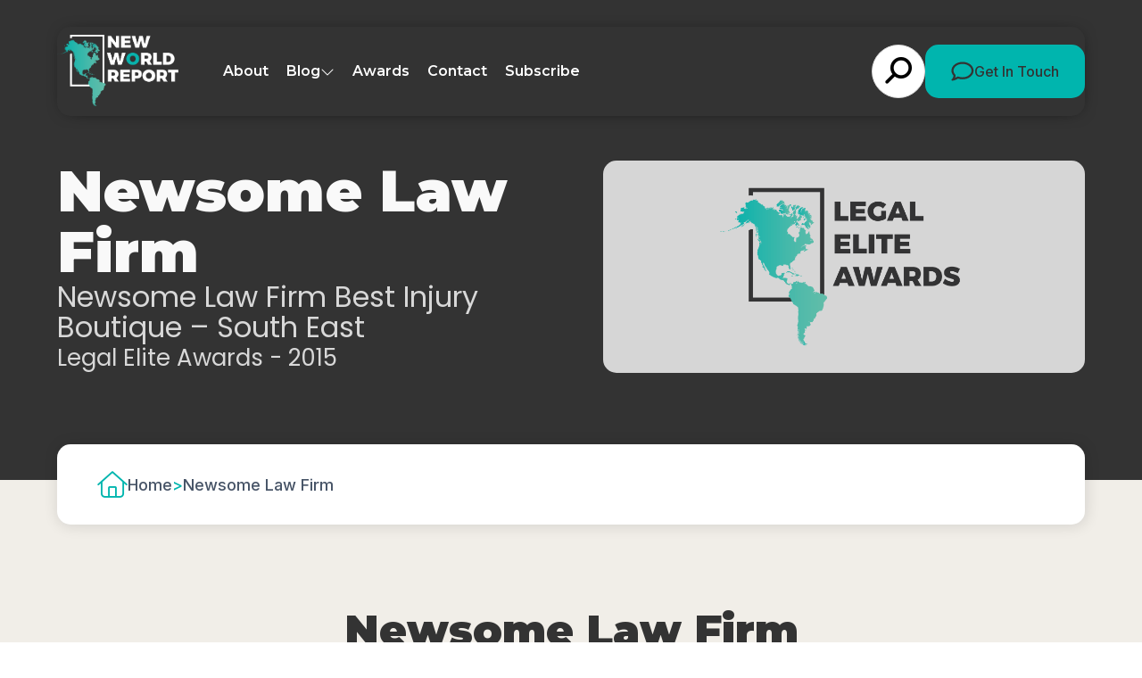

--- FILE ---
content_type: text/html; charset=UTF-8
request_url: https://newworldreport.digital/winners/2016-newsome-law-firm/
body_size: 12044
content:
<!doctype html>

<html lang="en-GB" >

<head>
	<meta name="viewport" content="width=device-width, initial-scale=1" />

	<meta name='robots' content='index, follow, max-image-preview:large, max-snippet:-1, max-video-preview:-1' />
	<style>img:is([sizes="auto" i], [sizes^="auto," i]) { contain-intrinsic-size: 3000px 1500px }</style>
	
	<!-- This site is optimized with the Yoast SEO plugin v26.8 - https://yoast.com/product/yoast-seo-wordpress/ -->
	<title>Newsome Law Firm (2015 Winner: Legal Elite Awards) - New World Report</title>
	<link rel="canonical" href="https://newworldreport.digital/winners/2016-newsome-law-firm/" />
	<meta property="og:locale" content="en_GB" />
	<meta property="og:type" content="article" />
	<meta property="og:title" content="Newsome Law Firm (2015 Winner: Legal Elite Awards) - New World Report" />
	<meta property="og:description" content="Newsome Law Firm Best Injury Boutique &#8211; South East" />
	<meta property="og:url" content="https://newworldreport.digital/winners/2016-newsome-law-firm/" />
	<meta property="og:site_name" content="New World Report" />
	<meta property="og:image" content="https://newworldreport.digital/wp-content/uploads/2025/01/og-image-nwr.jpg" />
	<meta property="og:image:width" content="1920" />
	<meta property="og:image:height" content="1080" />
	<meta name="twitter:card" content="summary_large_image" />
	<script type="application/ld+json" class="yoast-schema-graph">{"@context":"https://schema.org","@graph":[{"@type":"WebPage","@id":"https://newworldreport.digital/winners/2016-newsome-law-firm/","url":"https://newworldreport.digital/winners/2016-newsome-law-firm/","name":"Newsome Law Firm - New World Report","isPartOf":{"@id":"https://newworldreport.digital/#website"},"datePublished":"2016-07-06T23:00:00+00:00","breadcrumb":{"@id":"https://newworldreport.digital/winners/2016-newsome-law-firm/#breadcrumb"},"inLanguage":"en-GB","potentialAction":[{"@type":"ReadAction","target":["https://newworldreport.digital/winners/2016-newsome-law-firm/"]}]},{"@type":"BreadcrumbList","@id":"https://newworldreport.digital/winners/2016-newsome-law-firm/#breadcrumb","itemListElement":[{"@type":"ListItem","position":1,"name":"Home","item":"https://newworldreport.digital/"},{"@type":"ListItem","position":2,"name":"Newsome Law Firm"}]},{"@type":"WebSite","@id":"https://newworldreport.digital/#website","url":"https://newworldreport.digital/","name":"New World Report","description":"","potentialAction":[{"@type":"SearchAction","target":{"@type":"EntryPoint","urlTemplate":"https://newworldreport.digital/?s={search_term_string}"},"query-input":{"@type":"PropertyValueSpecification","valueRequired":true,"valueName":"search_term_string"}}],"inLanguage":"en-GB"}]}</script>
	<!-- / Yoast SEO plugin. -->


<link rel='dns-prefetch' href='//static.addtoany.com' />
<link rel="alternate" type="application/rss+xml" title="New World Report &raquo; Feed" href="https://newworldreport.digital/feed/" />
<link rel='stylesheet' id='wp-block-library-css' href='https://newworldreport.digital/wp-includes/css/dist/block-library/style.min.css?ver=6.8.3' media='all' />
<style id='wp-block-library-theme-inline-css'>
.wp-block-audio :where(figcaption){color:#555;font-size:13px;text-align:center}.is-dark-theme .wp-block-audio :where(figcaption){color:#ffffffa6}.wp-block-audio{margin:0 0 1em}.wp-block-code{border:1px solid #ccc;border-radius:4px;font-family:Menlo,Consolas,monaco,monospace;padding:.8em 1em}.wp-block-embed :where(figcaption){color:#555;font-size:13px;text-align:center}.is-dark-theme .wp-block-embed :where(figcaption){color:#ffffffa6}.wp-block-embed{margin:0 0 1em}.blocks-gallery-caption{color:#555;font-size:13px;text-align:center}.is-dark-theme .blocks-gallery-caption{color:#ffffffa6}:root :where(.wp-block-image figcaption){color:#555;font-size:13px;text-align:center}.is-dark-theme :root :where(.wp-block-image figcaption){color:#ffffffa6}.wp-block-image{margin:0 0 1em}.wp-block-pullquote{border-bottom:4px solid;border-top:4px solid;color:currentColor;margin-bottom:1.75em}.wp-block-pullquote cite,.wp-block-pullquote footer,.wp-block-pullquote__citation{color:currentColor;font-size:.8125em;font-style:normal;text-transform:uppercase}.wp-block-quote{border-left:.25em solid;margin:0 0 1.75em;padding-left:1em}.wp-block-quote cite,.wp-block-quote footer{color:currentColor;font-size:.8125em;font-style:normal;position:relative}.wp-block-quote:where(.has-text-align-right){border-left:none;border-right:.25em solid;padding-left:0;padding-right:1em}.wp-block-quote:where(.has-text-align-center){border:none;padding-left:0}.wp-block-quote.is-large,.wp-block-quote.is-style-large,.wp-block-quote:where(.is-style-plain){border:none}.wp-block-search .wp-block-search__label{font-weight:700}.wp-block-search__button{border:1px solid #ccc;padding:.375em .625em}:where(.wp-block-group.has-background){padding:1.25em 2.375em}.wp-block-separator.has-css-opacity{opacity:.4}.wp-block-separator{border:none;border-bottom:2px solid;margin-left:auto;margin-right:auto}.wp-block-separator.has-alpha-channel-opacity{opacity:1}.wp-block-separator:not(.is-style-wide):not(.is-style-dots){width:100px}.wp-block-separator.has-background:not(.is-style-dots){border-bottom:none;height:1px}.wp-block-separator.has-background:not(.is-style-wide):not(.is-style-dots){height:2px}.wp-block-table{margin:0 0 1em}.wp-block-table td,.wp-block-table th{word-break:normal}.wp-block-table :where(figcaption){color:#555;font-size:13px;text-align:center}.is-dark-theme .wp-block-table :where(figcaption){color:#ffffffa6}.wp-block-video :where(figcaption){color:#555;font-size:13px;text-align:center}.is-dark-theme .wp-block-video :where(figcaption){color:#ffffffa6}.wp-block-video{margin:0 0 1em}:root :where(.wp-block-template-part.has-background){margin-bottom:0;margin-top:0;padding:1.25em 2.375em}
</style>
<style id='classic-theme-styles-inline-css'>
/*! This file is auto-generated */
.wp-block-button__link{color:#fff;background-color:#32373c;border-radius:9999px;box-shadow:none;text-decoration:none;padding:calc(.667em + 2px) calc(1.333em + 2px);font-size:1.125em}.wp-block-file__button{background:#32373c;color:#fff;text-decoration:none}
</style>
<link rel='stylesheet' id='twenty-twenty-one-custom-color-overrides-css' href='https://newworldreport.digital/wp-content/themes/nwr-current/assets/css/custom-color-overrides.css?ver=6.8.3' media='all' />
<style id='global-styles-inline-css'>
:root{--wp--preset--aspect-ratio--square: 1;--wp--preset--aspect-ratio--4-3: 4/3;--wp--preset--aspect-ratio--3-4: 3/4;--wp--preset--aspect-ratio--3-2: 3/2;--wp--preset--aspect-ratio--2-3: 2/3;--wp--preset--aspect-ratio--16-9: 16/9;--wp--preset--aspect-ratio--9-16: 9/16;--wp--preset--color--black: #000000;--wp--preset--color--cyan-bluish-gray: #abb8c3;--wp--preset--color--white: #ffffff;--wp--preset--color--pale-pink: #f78da7;--wp--preset--color--vivid-red: #cf2e2e;--wp--preset--color--luminous-vivid-orange: #ff6900;--wp--preset--color--luminous-vivid-amber: #fcb900;--wp--preset--color--light-green-cyan: #7bdcb5;--wp--preset--color--vivid-green-cyan: #00d084;--wp--preset--color--pale-cyan-blue: #8ed1fc;--wp--preset--color--vivid-cyan-blue: #0693e3;--wp--preset--color--vivid-purple: #9b51e0;--wp--preset--gradient--vivid-cyan-blue-to-vivid-purple: linear-gradient(135deg,rgba(6,147,227,1) 0%,rgb(155,81,224) 100%);--wp--preset--gradient--light-green-cyan-to-vivid-green-cyan: linear-gradient(135deg,rgb(122,220,180) 0%,rgb(0,208,130) 100%);--wp--preset--gradient--luminous-vivid-amber-to-luminous-vivid-orange: linear-gradient(135deg,rgba(252,185,0,1) 0%,rgba(255,105,0,1) 100%);--wp--preset--gradient--luminous-vivid-orange-to-vivid-red: linear-gradient(135deg,rgba(255,105,0,1) 0%,rgb(207,46,46) 100%);--wp--preset--gradient--very-light-gray-to-cyan-bluish-gray: linear-gradient(135deg,rgb(238,238,238) 0%,rgb(169,184,195) 100%);--wp--preset--gradient--cool-to-warm-spectrum: linear-gradient(135deg,rgb(74,234,220) 0%,rgb(151,120,209) 20%,rgb(207,42,186) 40%,rgb(238,44,130) 60%,rgb(251,105,98) 80%,rgb(254,248,76) 100%);--wp--preset--gradient--blush-light-purple: linear-gradient(135deg,rgb(255,206,236) 0%,rgb(152,150,240) 100%);--wp--preset--gradient--blush-bordeaux: linear-gradient(135deg,rgb(254,205,165) 0%,rgb(254,45,45) 50%,rgb(107,0,62) 100%);--wp--preset--gradient--luminous-dusk: linear-gradient(135deg,rgb(255,203,112) 0%,rgb(199,81,192) 50%,rgb(65,88,208) 100%);--wp--preset--gradient--pale-ocean: linear-gradient(135deg,rgb(255,245,203) 0%,rgb(182,227,212) 50%,rgb(51,167,181) 100%);--wp--preset--gradient--electric-grass: linear-gradient(135deg,rgb(202,248,128) 0%,rgb(113,206,126) 100%);--wp--preset--gradient--midnight: linear-gradient(135deg,rgb(2,3,129) 0%,rgb(40,116,252) 100%);--wp--preset--font-size--small: 13px;--wp--preset--font-size--medium: 20px;--wp--preset--font-size--large: 36px;--wp--preset--font-size--x-large: 42px;--wp--preset--spacing--20: 0.44rem;--wp--preset--spacing--30: 0.67rem;--wp--preset--spacing--40: 1rem;--wp--preset--spacing--50: 1.5rem;--wp--preset--spacing--60: 2.25rem;--wp--preset--spacing--70: 3.38rem;--wp--preset--spacing--80: 5.06rem;--wp--preset--shadow--natural: 6px 6px 9px rgba(0, 0, 0, 0.2);--wp--preset--shadow--deep: 12px 12px 50px rgba(0, 0, 0, 0.4);--wp--preset--shadow--sharp: 6px 6px 0px rgba(0, 0, 0, 0.2);--wp--preset--shadow--outlined: 6px 6px 0px -3px rgba(255, 255, 255, 1), 6px 6px rgba(0, 0, 0, 1);--wp--preset--shadow--crisp: 6px 6px 0px rgba(0, 0, 0, 1);}:where(.is-layout-flex){gap: 0.5em;}:where(.is-layout-grid){gap: 0.5em;}body .is-layout-flex{display: flex;}.is-layout-flex{flex-wrap: wrap;align-items: center;}.is-layout-flex > :is(*, div){margin: 0;}body .is-layout-grid{display: grid;}.is-layout-grid > :is(*, div){margin: 0;}:where(.wp-block-columns.is-layout-flex){gap: 2em;}:where(.wp-block-columns.is-layout-grid){gap: 2em;}:where(.wp-block-post-template.is-layout-flex){gap: 1.25em;}:where(.wp-block-post-template.is-layout-grid){gap: 1.25em;}.has-black-color{color: var(--wp--preset--color--black) !important;}.has-cyan-bluish-gray-color{color: var(--wp--preset--color--cyan-bluish-gray) !important;}.has-white-color{color: var(--wp--preset--color--white) !important;}.has-pale-pink-color{color: var(--wp--preset--color--pale-pink) !important;}.has-vivid-red-color{color: var(--wp--preset--color--vivid-red) !important;}.has-luminous-vivid-orange-color{color: var(--wp--preset--color--luminous-vivid-orange) !important;}.has-luminous-vivid-amber-color{color: var(--wp--preset--color--luminous-vivid-amber) !important;}.has-light-green-cyan-color{color: var(--wp--preset--color--light-green-cyan) !important;}.has-vivid-green-cyan-color{color: var(--wp--preset--color--vivid-green-cyan) !important;}.has-pale-cyan-blue-color{color: var(--wp--preset--color--pale-cyan-blue) !important;}.has-vivid-cyan-blue-color{color: var(--wp--preset--color--vivid-cyan-blue) !important;}.has-vivid-purple-color{color: var(--wp--preset--color--vivid-purple) !important;}.has-black-background-color{background-color: var(--wp--preset--color--black) !important;}.has-cyan-bluish-gray-background-color{background-color: var(--wp--preset--color--cyan-bluish-gray) !important;}.has-white-background-color{background-color: var(--wp--preset--color--white) !important;}.has-pale-pink-background-color{background-color: var(--wp--preset--color--pale-pink) !important;}.has-vivid-red-background-color{background-color: var(--wp--preset--color--vivid-red) !important;}.has-luminous-vivid-orange-background-color{background-color: var(--wp--preset--color--luminous-vivid-orange) !important;}.has-luminous-vivid-amber-background-color{background-color: var(--wp--preset--color--luminous-vivid-amber) !important;}.has-light-green-cyan-background-color{background-color: var(--wp--preset--color--light-green-cyan) !important;}.has-vivid-green-cyan-background-color{background-color: var(--wp--preset--color--vivid-green-cyan) !important;}.has-pale-cyan-blue-background-color{background-color: var(--wp--preset--color--pale-cyan-blue) !important;}.has-vivid-cyan-blue-background-color{background-color: var(--wp--preset--color--vivid-cyan-blue) !important;}.has-vivid-purple-background-color{background-color: var(--wp--preset--color--vivid-purple) !important;}.has-black-border-color{border-color: var(--wp--preset--color--black) !important;}.has-cyan-bluish-gray-border-color{border-color: var(--wp--preset--color--cyan-bluish-gray) !important;}.has-white-border-color{border-color: var(--wp--preset--color--white) !important;}.has-pale-pink-border-color{border-color: var(--wp--preset--color--pale-pink) !important;}.has-vivid-red-border-color{border-color: var(--wp--preset--color--vivid-red) !important;}.has-luminous-vivid-orange-border-color{border-color: var(--wp--preset--color--luminous-vivid-orange) !important;}.has-luminous-vivid-amber-border-color{border-color: var(--wp--preset--color--luminous-vivid-amber) !important;}.has-light-green-cyan-border-color{border-color: var(--wp--preset--color--light-green-cyan) !important;}.has-vivid-green-cyan-border-color{border-color: var(--wp--preset--color--vivid-green-cyan) !important;}.has-pale-cyan-blue-border-color{border-color: var(--wp--preset--color--pale-cyan-blue) !important;}.has-vivid-cyan-blue-border-color{border-color: var(--wp--preset--color--vivid-cyan-blue) !important;}.has-vivid-purple-border-color{border-color: var(--wp--preset--color--vivid-purple) !important;}.has-vivid-cyan-blue-to-vivid-purple-gradient-background{background: var(--wp--preset--gradient--vivid-cyan-blue-to-vivid-purple) !important;}.has-light-green-cyan-to-vivid-green-cyan-gradient-background{background: var(--wp--preset--gradient--light-green-cyan-to-vivid-green-cyan) !important;}.has-luminous-vivid-amber-to-luminous-vivid-orange-gradient-background{background: var(--wp--preset--gradient--luminous-vivid-amber-to-luminous-vivid-orange) !important;}.has-luminous-vivid-orange-to-vivid-red-gradient-background{background: var(--wp--preset--gradient--luminous-vivid-orange-to-vivid-red) !important;}.has-very-light-gray-to-cyan-bluish-gray-gradient-background{background: var(--wp--preset--gradient--very-light-gray-to-cyan-bluish-gray) !important;}.has-cool-to-warm-spectrum-gradient-background{background: var(--wp--preset--gradient--cool-to-warm-spectrum) !important;}.has-blush-light-purple-gradient-background{background: var(--wp--preset--gradient--blush-light-purple) !important;}.has-blush-bordeaux-gradient-background{background: var(--wp--preset--gradient--blush-bordeaux) !important;}.has-luminous-dusk-gradient-background{background: var(--wp--preset--gradient--luminous-dusk) !important;}.has-pale-ocean-gradient-background{background: var(--wp--preset--gradient--pale-ocean) !important;}.has-electric-grass-gradient-background{background: var(--wp--preset--gradient--electric-grass) !important;}.has-midnight-gradient-background{background: var(--wp--preset--gradient--midnight) !important;}.has-small-font-size{font-size: var(--wp--preset--font-size--small) !important;}.has-medium-font-size{font-size: var(--wp--preset--font-size--medium) !important;}.has-large-font-size{font-size: var(--wp--preset--font-size--large) !important;}.has-x-large-font-size{font-size: var(--wp--preset--font-size--x-large) !important;}
:where(.wp-block-post-template.is-layout-flex){gap: 1.25em;}:where(.wp-block-post-template.is-layout-grid){gap: 1.25em;}
:where(.wp-block-columns.is-layout-flex){gap: 2em;}:where(.wp-block-columns.is-layout-grid){gap: 2em;}
:root :where(.wp-block-pullquote){font-size: 1.5em;line-height: 1.6;}
</style>
<link rel='stylesheet' id='twenty-twenty-one-style-css' href='https://newworldreport.digital/wp-content/themes/nwr-current/style.css?ver=6.8.3' media='all' />
<link rel='stylesheet' id='twenty-twenty-one-print-style-css' href='https://newworldreport.digital/wp-content/themes/nwr-current/assets/css/print.css?ver=6.8.3' media='print' />
<link rel='stylesheet' id='addtoany-css' href='https://newworldreport.digital/wp-content/plugins/add-to-any/addtoany.min.css?ver=1.16' media='all' />
<script id="addtoany-core-js-before">
window.a2a_config=window.a2a_config||{};a2a_config.callbacks=[];a2a_config.overlays=[];a2a_config.templates={};a2a_localize = {
	Share: "Share",
	Save: "Save",
	Subscribe: "Subscribe",
	Email: "Email",
	Bookmark: "Bookmark",
	ShowAll: "Show All",
	ShowLess: "Show less",
	FindServices: "Find service(s)",
	FindAnyServiceToAddTo: "Instantly find any service to add to",
	PoweredBy: "Powered by",
	ShareViaEmail: "Share via email",
	SubscribeViaEmail: "Subscribe via email",
	BookmarkInYourBrowser: "Bookmark in your browser",
	BookmarkInstructions: "Press Ctrl+D or \u2318+D to bookmark this page",
	AddToYourFavorites: "Add to your favourites",
	SendFromWebOrProgram: "Send from any email address or email program",
	EmailProgram: "Email program",
	More: "More&#8230;",
	ThanksForSharing: "Thanks for sharing!",
	ThanksForFollowing: "Thanks for following!"
};

a2a_config.icon_color="#00b4ad";
</script>
<script defer src="https://static.addtoany.com/menu/page.js" id="addtoany-core-js"></script>
<script src="https://newworldreport.digital/wp-includes/js/jquery/jquery.min.js?ver=3.7.1" id="jquery-core-js"></script>
<script src="https://newworldreport.digital/wp-includes/js/jquery/jquery-migrate.min.js?ver=3.4.1" id="jquery-migrate-js"></script>
<script defer src="https://newworldreport.digital/wp-content/plugins/add-to-any/addtoany.min.js?ver=1.1" id="addtoany-jquery-js"></script>
<script src="https://newworldreport.digital/wp-content/plugins/davina-response/public/js/davina-response-public.js?ver=1.12.0" id="davina-response-js"></script>
        <!-- AI Global Media - Global Core Code -->
    <script>
        window.aigm_core_loaded = false;
        window.aigm_core_loaded_events = [];
        window.onAIGMCoreLoaded = (callback) => {
            if(window.aigm_core_loaded) { callback(); return; }
            window.aigm_core_loaded_events.push(callback);
        };
    </script>
    <link href="https://production.aiglobalmedia.net/assets/ai-global-media-core/public/core.min.css?v=1.21" rel="preload stylesheet" as="style" type="text/css">
    <script src="https://production.aiglobalmedia.net/assets/ai-global-media-core/public/core.min.js?v=1.21" async></script>
	<link rel="preconnect" href="https://fonts.googleapis.com">
<link rel="preconnect" href="https://fonts.gstatic.com" crossorigin>
<link rel="preconnect" href="https://fonts.googleapis.com">
<link rel="preconnect" href="https://fonts.gstatic.com" crossorigin>
<link href="https://fonts.googleapis.com/css2?family=DM+Sans:opsz@9..40&display=swap" rel="stylesheet">


<link rel="preconnect" href="https://fonts.googleapis.com">
<link rel="preconnect" href="https://fonts.gstatic.com" crossorigin>
<link href="https://fonts.googleapis.com/css2?family=Inter:wght@100;300;500;700;900&display=swap" rel="stylesheet">

<link href="https://fonts.cdnfonts.com/css/nexa-bold" rel="stylesheet">

<link rel="preconnect" href="https://fonts.googleapis.com">
<link rel="preconnect" href="https://fonts.gstatic.com" crossorigin>
<link href="https://fonts.googleapis.com/css2?family=Poppins:wght@100;200;300;400;500;600;700;800;900&display=swap"
    rel="stylesheet">

<link rel="preconnect" href="https://fonts.googleapis.com">
<link rel="preconnect" href="https://fonts.gstatic.com" crossorigin>
<link href="https://fonts.googleapis.com/css2?family=Montserrat:ital,wght@0,100..900;1,100..900&display=swap"
    rel="stylesheet">	<link rel="stylesheet"
		href="/wp-content/themes/nwr-current/style-custom.css?v=1768482050"
		media="all">
	<lin deferk rel="stylesheet" href="https://cdnjs.cloudflare.com/ajax/libs/slick-carousel/1.8.1/slick.min.css"
		integrity="sha512-yHknP1/AwR+yx26cB1y0cjvQUMvEa2PFzt1c9LlS4pRQ5NOTZFWbhBig+X9G9eYW/8m0/4OXNx8pxJ6z57x0dw=="
		crossorigin="anonymous" referrerpolicy="no-referrer" />

	<link rel="stylesheet" href="https://cdn.jsdelivr.net/gh/AIGlobalMedia/AIGM-UX-Kit/font-awesome-icons/font-awesome.min.css">
	
    <!-- Google Tag Manager -->
    <script>(function(w,d,s,l,i){w[l]=w[l]||[];w[l].push({'gtm.start':
    new Date().getTime(),event:'gtm.js'});var f=d.getElementsByTagName(s)[0],
    j=d.createElement(s),dl=l!='dataLayer'?'&l='+l:'';j.async=true;j.src=
    'https://www.googletagmanager.com/gtm.js?id='+i+dl;f.parentNode.insertBefore(j,f);
    })(window,document,'script','dataLayer','GTM-5TZVTL2');</script>
    <!-- End Google Tag Manager -->

	<!-- Google tag (gtag.js) -->
	<script>
		window.dataLayer = window.dataLayer || [];
		function gtag() { dataLayer.push(arguments); }
		//gtag('js', new Date());
		//gtag('config', 'G-ZSCYW1TDBT');
		//gtag("consent", "default", {
		//	ad_storage: "denied",
		//	ad_user_data: "denied",
		//	ad_personalization: "denied",
		//	analytics_storage: "denied",
		//	functionality_storage: "denied",
		//	personalization_storage: "denied",
		//	security_storage: "granted",
		//	wait_for_update: 2000
		//});
		//gtag("set", "ads_data_redaction", true);
		//gtag("set", "url_passthrough", true);
	</script>

    <!-- Start cookieyes banner -->
    <!--<script id="cookieyes" type="text/javascript" src="https://cdn-cookieyes.com/client_data/79f8ab7a4ba1cf3c3ae1e382/script.js"></script>-->
    <!-- End cookieyes banner -->

    <!--<script src="https://cdn-eu.pagesense.io/js/aiglobal/a9714071dca1478c83b1ef0b6f07fd49.js"></script>-->
</head>

<body class="wp-singular winners-template-default single single-winners postid-2001 wp-embed-responsive wp-theme-nwr-current is-light-theme no-js singular has-main-navigation">
    <!--<div class="aigm-brand-shutdown-notice"><strong>Notice:</strong> New World Report is closing its doors in May 2026. We are merging with <a href="https://www.corporatevision-news.com/?utm_source=referral&utm_medium=banner&utm_campaign=closing+down+websites&utm_content=NWR">Corporate Vision</a> which will have everything you need.</div>-->

	    <noscript id="aigm-js-noscript-warning">
        <div style="position: fixed; bottom: 0px; left: 0px; z-index: 500; background: red; width: 100%; padding: 16px 20px; text-align: center; color: #fff; font-weight: 600; font-size: 18px;">
            <span>Please enable JavaScript in your web browser settings, under the site permissions section to unlock full site functionality.</span> 
            <a href="https://www.enable-javascript.com/" target="_blank" rel="nofollow" style="color: #ffc9c9; text-decoration: underline; text-underline-offset: 0px; text-underline-position: under; text-decoration-color: rgb(255 255 255 / 50%);">Click here for help.</a>
        </div>
    </noscript>

    <!-- Google Tag Manager (noscript) -->
    <noscript><iframe src="https://www.googletagmanager.com/ns.html?id=GTM-5TZVTL2"
    height="0" width="0" style="display:none;visibility:hidden"></iframe></noscript>
    <!-- End Google Tag Manager (noscript) -->

	<div id="page" class="site">
		<header class="main-header">
			<div class="hero-header">
				<div class="hero-header-inner">
					<a class="animate__animated fade-left fade-init" href="https://newworldreport.digital/"><img
							class="site-logo"
							src="https://newworldreport.digital/wp-content/themes/nwr-current/assets/images/nwr-logov2.png"
							alt="NWR website logo"></a>
					<div class="menu animate__animated fade-in fade-init">
						<ul>
							<li class="menu-item"><a
									href="https://newworldreport.digital/about-us">About</a></li>
							<li class="cat-submenu-toggle menu-item blog">
								<p>Blog</p>
								<i class="fa-light fa-chevron-down"></i>
							</li>
							<li class="menu-item"><a
									href="https://newworldreport.digital/awards">Awards</a></li>
							<li class="menu-item"><a
									href="https://newworldreport.digital/contact-us">Contact</a>
							</li>
							<li class="menu-item"><a
									href="https://newworldreport.digital/subscribe">Subscribe</a>
							</li>
						</ul>
						<div class="header-right animate__animated fade-right fade-init">
							<form role="search" method="get" class="search-form"
								action="https://newworldreport.digital/">
								<div class="input-group search-group">
									<input type="text" class="form-control search-control" name="s"
										placeholder="Type something..." value="">
									<div class="overlay"></div>
									<i class="fas fa-search"></i>
								</div>
							</form>
							<a class="main-cta" href="https://newworldreport.digital/contact-us">
								<svg xmlns="http://www.w3.org/2000/svg" width="26" height="22" viewBox="0 0 26 22"
									fill="none">
									<path
										d="M6.40468 17.2374C7.03008 16.7969 7.8397 16.6845 8.5669 16.9375C9.85162 17.3873 11.2915 17.645 12.8235 17.645C18.8689 17.645 22.9073 13.873 22.9073 10.1478C22.9073 6.4226 18.8689 2.65054 12.8235 2.65054C6.77798 2.65054 2.73958 6.4226 2.73958 10.1478C2.73958 11.6472 3.34074 13.0905 4.47032 14.3275C4.88725 14.782 5.09087 15.3818 5.04239 15.991C4.97452 16.8391 4.76605 17.6169 4.49456 18.3057C5.31873 17.9356 6.0023 17.5232 6.40468 17.2421V17.2374ZM1.44032 19.1398C1.52758 19.0133 1.61 18.8868 1.68756 18.7603C2.17237 17.9824 2.63293 16.9609 2.72504 15.8129C1.27063 14.215 0.412536 12.2611 0.412536 10.1478C0.412536 4.76383 5.96836 0.401367 12.8235 0.401367C19.6786 0.401367 25.2344 4.76383 25.2344 10.1478C25.2344 15.5318 19.6786 19.8942 12.8235 19.8942C11.0248 19.8942 9.31834 19.5943 7.77667 19.0555C7.19976 19.4631 6.25924 20.0207 5.1442 20.4893C4.41215 20.7986 3.57829 21.0797 2.71534 21.2437C2.67656 21.2531 2.63777 21.2578 2.59899 21.2672C2.38568 21.3046 2.17721 21.3374 1.95905 21.3562C1.94936 21.3562 1.93481 21.3609 1.92512 21.3609C1.67787 21.3843 1.43062 21.3984 1.18337 21.3984C0.868249 21.3984 0.587064 21.2156 0.465864 20.9345C0.344663 20.6533 0.412536 20.3347 0.630696 20.1191C0.829465 19.9223 1.00884 19.7115 1.17852 19.4866C1.26094 19.3788 1.33851 19.271 1.41123 19.1632C1.41607 19.1539 1.42092 19.1492 1.42577 19.1398H1.44032Z"
										fill="#333333" />
								</svg>
								Get In Touch</a>
						</div>
					</div>

				</div>
			</div>

			<div class="header-nav-items">
				<div class="burger-menu">
					<label for="">
						<input type="checkbox" id="check" />
						<span></span>
						<span></span>
						<span></span>
					</label>
					<p>Menu</p>
				</div>
			</div>



			<div class="submenu">
				<div class="submenu-inner">
					<div class="submenu-list">
						<div>
							<p class="submenu-title">Browse By Category</p>
							<a class="main-cta" href="https://newworldreport.digital/news">Visit Blog
								Page</a>
						</div>
						<ul>
																<li class="category-nav-item">
										<div class="overlay"></div>
										<img class="cat-nav-image"
											src="https://newworldreport.digital/wp-content/themes/nwr-current/assets/images/south-cat.jpg"
											alt="Category background images" loading="lazy">
										<div class="cat-nav-text">
											<a class="submenu-links" href="https://newworldreport.digital/category/south-america-caribbean-business-news/">
												South America &amp; Caribbean Business News											</a>
											<a class="outline-cta cat-cta" href="https://newworldreport.digital/category/south-america-caribbean-business-news/">View
												All</a>
										</div>
									</li>
																		<li class="category-nav-item">
										<div class="overlay"></div>
										<img class="cat-nav-image"
											src="https://newworldreport.digital/wp-content/themes/nwr-current/assets/images/mexican-cat.jpg"
											alt="Category background images" loading="lazy">
										<div class="cat-nav-text">
											<a class="submenu-links" href="https://newworldreport.digital/category/mexico-business-news/">
												Mexico Business News											</a>
											<a class="outline-cta cat-cta" href="https://newworldreport.digital/category/mexico-business-news/">View
												All</a>
										</div>
									</li>
																		<li class="category-nav-item">
										<div class="overlay"></div>
										<img class="cat-nav-image"
											src="https://newworldreport.digital/wp-content/themes/nwr-current/assets/images/usa-cat.jpg"
											alt="Category background images" loading="lazy">
										<div class="cat-nav-text">
											<a class="submenu-links" href="https://newworldreport.digital/category/us-business-news/">
												U.S. Business News											</a>
											<a class="outline-cta cat-cta" href="https://newworldreport.digital/category/us-business-news/">View
												All</a>
										</div>
									</li>
																		<li class="category-nav-item">
										<div class="overlay"></div>
										<img class="cat-nav-image"
											src="https://newworldreport.digital/wp-content/themes/nwr-current/assets/images/canadian-cat.jpg"
											alt="Category background images" loading="lazy">
										<div class="cat-nav-text">
											<a class="submenu-links" href="https://newworldreport.digital/category/canadian-business-news/">
												Canadian Business News											</a>
											<a class="outline-cta cat-cta" href="https://newworldreport.digital/category/canadian-business-news/">View
												All</a>
										</div>
									</li>
															</ul>
					</div>
				</div>
			</div>
		</header>

		<div class="mobile-menu">
			<div class="mobile-menu-inner">
				<a href="https://newworldreport.digital/"><img
						src="https://newworldreport.digital/wp-content/themes/nwr-current/assets/images/nwr-logo.png"
						alt="NWR website logo"></a>
				<ul>
					<div class="mobile-menu-list-container">
						<div class="mobile-menu-nav-item">
							<div class="mobile-menu-item mpobi" data-menu="about">
								<p>About</p>
								<button class="mobile-expand" data-menu="about"><i class="fas fa-plus"></i></button>
							</div>
						</div>
						<div class="mobile-menu-list" data-menu="about">
							<a href="https://newworldreport.digital/about-us">About Us</a>
							<a href="https://newworldreport.digital/contact-us">Contact Us</a>
							<a href="https://newworldreport.digital/subscribe">Subscribe</a>
							<a href="https://www.lux-review.com/advertise-with-us/">Advertise With Us</a>
						</div>
					</div>
					<div class="mobile-menu-list-container">
						<div class="mobile-menu-nav-item">
							<div class="mobile-menu-item" data-menu="blog">
								<p>Blog</p><button class="mobile-expand" data-menu="blog"><i
										class="fas fa-plus"></i></button>
							</div>
						</div>
						<div class="mobile-menu-list" data-menu="blog">
							<a href="https://newworldreport.digital/news">
								<p class="main-nav-item">Visit The Articles Page</p>
							</a>
																																																																				<a href="https://newworldreport.digital/category/south-america-caribbean-business-news/">
										<p>
											South America &amp; Caribbean Business News										</p>
									</a>
																		<a href="https://newworldreport.digital/category/mexico-business-news/">
										<p>
											Mexico Business News										</p>
									</a>
																		<a href="https://newworldreport.digital/category/us-business-news/">
										<p>
											U.S. Business News										</p>
									</a>
																		<a href="https://newworldreport.digital/category/canadian-business-news/">
										<p>
											Canadian Business News										</p>
									</a>
															</div>
					</div>

					<div class="mobile-menu-list-container">
						<div class="mobile-menu-nav-item">
							<div class="mobile-menu-item" data-menu="awards">
								<p>Awards</p><button class="mobile-expand" data-menu="awards"><i
										class="fas fa-plus"></i></button>
							</div>
						</div>
						<div class="mobile-menu-list" data-menu="awards">
							<a href="https://newworldreport.digital/awards">
								<p class="main-nav-item">Visit The Awards Page</p>
							</a>
																<a href="https://newworldreport.digital/awards/california-business-awards/">
										<p>
											California Business Awards										</p>
									</a>
																		<a href="https://newworldreport.digital/awards/mountain-state-awards/">
										<p>
											Mountain State Awards										</p>
									</a>
																		<a href="https://newworldreport.digital/awards/southern-states-business-awards/">
										<p>
											Southern States Business Awards										</p>
									</a>
																		<a href="https://newworldreport.digital/awards/midwest-usa-business-awards/">
										<p>
											Midwest USA Business Awards										</p>
									</a>
																		<a href="https://newworldreport.digital/awards/software-and-technology-awards/">
										<p>
											Software and Technology Awards										</p>
									</a>
															</div>
					</div>
				</ul>
				<div class="footer-terms header-footer">
					<div class="footer-terms-inner">
						<div class="footer-terms-logo">
							<p class="small-footer-text header-text"> Copyright 2024. All Rights Reserved.</p>
						</div>
						<div class="terms-terms">
							<a class="small-footer-text header-text"
								href="https://newworldreport.digital/terms-conditions-of-sale">Terms of
								sale</a>
							<a class="small-footer-text header-text"
								href="https://newworldreport.digital/website-terms-of-use">Terms of Use</a>
							<a class="small-footer-text header-text"
								href="https://newworldreport.digital/privacy-policy">Privacy Policy</a>

							<a class="small-footer-text header-text"
								href="https://newworldreport.digital/cookie-policy">Cookie Policy</a>
							<a class="small-footer-text header-text"
								href="https://newworldreport.digital/advertise-with-us">Advertise with us</a>

						</div>

					</div>
				</div>
			</div>
		</div>

		<div id="content" class="site-content">
			<div id="primary" class="content-area">
				<main id="main" class="site-main">
					<!-- <div class="btt">
    <div class="btt-btn">
        <p>Back to Top</p>
        <svg xmlns="http://www.w3.org/2000/svg" width="35" height="35" viewBox="0 0 35 35" fill="none">
            <rect x="0.20874" y="0.10498" width="34.7422" height="34.7422" fill="#E66E0E"/>
            <path d="M17.5798 26.4799V8.47217" stroke="#FCFCFF" stroke-width="2" stroke-linecap="round" stroke-linejoin="round"/>
            <path d="M12.6199 13.4321L17.5798 8.47217L22.5398 13.4321" stroke="#FCFCFF" stroke-width="2" stroke-linecap="round" stroke-linejoin="round"/>
        </svg>
    </div>
    
</div> -->

					<script>
						document.addEventListener('DOMContentLoaded', () => {
							highlightActiveNavItem();
						});

						function getCurrentUrlPath() {
							return window.location.pathname;
						}

						function highlightActiveNavItem() {
							const currentPath = getCurrentUrlPath();
							const navItems = document.querySelectorAll('.menu-item');
							navItems.forEach(navItem => {
								const link = navItem.querySelector('a');
								if (link) {
									const linkPath = new URL(link.href).pathname;
									if (linkPath === currentPath) {
										navItem.classList.add('active');
									}
								}
							});
						}
					</script>
<div class="hero-section-posts winner-single">
        <div class="hero-section-posts-inner award-single">
        <div class="hero-section-posts-text winner-single fade-init fade-right animate__faster">
            <h1>
                Newsome Law Firm            </h1>
            <p class="winner-excerpt">
                Newsome Law Firm Best Injury Boutique &#8211; South East            </p>
            <p class="winner-award">
                Legal Elite Awards - 2015            </p>
        </div>
        <img src="https://newworldreport.digital/wp-content/uploads/2023/08/Legal-Elite-Award-logo-1.png" alt="">
    </div>
</div>

<div class="award-post-main winner-page">
    <div class="breadcrumbs">
        <p class="main-breadcrumb"><i class="fa-light fa-house"></i><span><span><a class="mainlink" href="https://newworldreport.digital/">Home</a></span> &gt; <span class="breadcrumb_last" aria-current="page">Newsome Law Firm</span></span></p>    </div>
    <div class="award-post-main-inner single-winner-main-inner">

        <div class="single-winner-section">
            <div class="single-winner-content">
                <p class="winner-post-title">
                    Newsome Law Firm                </p>

                <p class="award-post-sub-title">
                    Legal Elite Awards                     - 2015                </p>
                <p class="fade-init fade-left animate__animated single-winner-subtitle" data-delay="200">
                    <div class="columnsize mastercolumn4"><div class="inner"><div class="templatefull column4 noblocksort last"><div class="templateblock blockw4 last"><div class="templateelement emailelm colw4 last"><div class="elmcontainer text"><div class="textelm"><h2>Newsome Law Firm   </h2><h2><span class="colour1">Best Injury Boutique - South East   </span></h2><p></p></div></div></div></div></div></div></div>                </p>
                <div class="single-winner-desc" data-delay="200">
                                    </div>
                            </div>
            <div class="single-winner-image">
                <style>.single-winner-image { display: none; } .single-winner-content{ align-items: center;width: 100%; } .single-winner-desc{text-align: center} .winner-post-title{text-align: center}</style>            </div>
        </div>
    </div>

</div>

<!-- No available adverts -->
</main>
</div>
</div>

<footer id="colophon" class="site-footer">

	<div class="footer-section">
		<div class="footer-inner">
			<div class="footer-header">
				<a href="https://newworldreport.digital/"><img class="site-logo"
						src="https://newworldreport.digital/wp-content/themes/nwr-current/assets/images/nwr-logov2.png"
						alt="Lux Website Logo"></a>
				<div class="footer-header-inner">
					<ul>
						<li><a href="https://newworldreport.digital/">Home</a></li>
						<li><a href="https://newworldreport.digital/about-us">About</a></li>
						<li><a href="https://newworldreport.digital/news">Blog</a></li>
						<li><a href="https://newworldreport.digital/awards">Awards</a></li>
						<li><a href="https://newworldreport.digital/contact-us">Contact</a></li>
					</ul>
					<a class="main-cta full-cta"
						href="https://newworldreport.digital/subscribe">Subscribe</a>
				</div>
			</div>
			<br>
			<br>
			<div class="footer-footer">
				<div class="footer-subscribe">
					<div class="footer-text-section">
						<a href="/issues/NWR-media-pack/">
							<img src="/issues/NWR-media-pack/files/assets/cover300.jpg"
								alt="Media Pack">
						</a>
						<div class="footer-text">
							<p>New World Report is an insightful and informative business news platform providing
								readers
								throughout the Americas with business advice to aid business progress, success stories
								aimed
								to
								inspire and trends and innovations to support business growth and continuity. </p>
							<div class="footer-svgs">
								<a href="https://www.facebook.com/NewWorldReport">
									<svg xmlns="http://www.w3.org/2000/svg" width="39" height="38" viewBox="0 0 39 38"
										fill="none">
										<path
											d="M34.4653 0.0600586H4.13239C3.03538 0.0600586 1.98329 0.487314 1.20759 1.24783C0.431881 2.00835 -0.00390625 3.03984 -0.00390625 4.11537L-0.00390625 33.8544C-0.00390625 34.9299 0.431881 35.9614 1.20759 36.7219C1.98329 37.4824 3.03538 37.9097 4.13239 37.9097H15.9596V25.0416H10.5307V18.9849H15.9596V14.3686C15.9596 9.11777 19.148 6.21738 24.0314 6.21738C26.3702 6.21738 28.8158 6.62629 28.8158 6.62629V11.7799H26.1211C23.4662 11.7799 22.638 13.3953 22.638 15.0521V18.9849H28.565L27.6171 25.0416H22.638V37.9097H34.4653C35.5623 37.9097 36.6144 37.4824 37.3901 36.7219C38.1658 35.9614 38.6016 34.9299 38.6016 33.8544V4.11537C38.6016 3.03984 38.1658 2.00835 37.3901 1.24783C36.6144 0.487314 35.5623 0.0600586 34.4653 0.0600586Z"
											fill="white" />
									</svg>
								</a>
								<a href="https://www.linkedin.com/company/new-world-report/">
									<svg xmlns="http://www.w3.org/2000/svg" width="40" height="38" viewBox="0 0 40 38"
										fill="none">
										<path
											d="M36.8816 0.0600586H3.1077C1.56013 0.0600586 0.302734 1.2851 0.302734 2.78895V35.1808C0.302734 36.6846 1.56013 37.9097 3.1077 37.9097H36.8816C38.4291 37.9097 39.6953 36.6846 39.6953 35.1808V2.78895C39.6953 1.2851 38.4291 0.0600586 36.8816 0.0600586ZM12.2084 32.5026H6.36989V14.4395H12.2172V32.5026H12.2084ZM9.28917 11.9725C7.41626 11.9725 5.90387 10.5109 5.90387 8.71985C5.90387 6.92875 7.41626 5.46715 9.28917 5.46715C11.1533 5.46715 12.6745 6.92875 12.6745 8.71985C12.6745 10.5194 11.1621 11.9725 9.28917 11.9725ZM34.0942 32.5026H28.2556V23.7161C28.2556 21.6208 28.2117 18.9257 25.2221 18.9257C22.1797 18.9257 21.7137 21.2068 21.7137 23.564V32.5026H15.8751V14.4395H21.4762V16.9065H21.5554C22.338 15.4872 24.246 13.9918 27.0862 13.9918C32.9951 13.9918 34.0942 17.7345 34.0942 22.6009V32.5026Z"
											fill="white" />
									</svg>
								</a>
								<a href="https://x.com/_NewWorldReport">
									<svg xmlns="http://www.w3.org/2000/svg" width="43" height="38" viewBox="0 0 43 38"
										fill="none">
										<path
											d="M33.5217 0.0600586H39.9452L25.9153 16.0916L42.42 37.9097H29.5001L19.3736 24.6805L7.8003 37.9097H1.36769L16.3711 20.7591L0.548828 0.0600586H13.7962L22.9401 12.1519L33.5217 0.0600586ZM31.2652 34.0701H34.8227L11.8582 3.69944H8.03686L31.2652 34.0701Z"
											fill="white" />
									</svg>
								</a>
							</div>
						</div>
					</div>
				</div>
				<div class="footer-lists">
					<div class="footer-list">

						<p class="footer-title">Articles</p>
														<a href="https://newworldreport.digital/most-innovative-private-market-investment-company-2024/" data-delay="">
									Most Innovative Private Market Investment&hellip;								</a>
																<a href="https://newworldreport.digital/money-experts-reveal-how-to-prevent-financial-stress-following-donald-trumps-victory/" data-delay="">
									Money Experts Reveal How to&hellip;								</a>
																<a href="https://newworldreport.digital/hsbc-uk-data-highlights-strength-of-uk-us-business-corridor/" data-delay="">
									HSBC UK Data Highlights Strength&hellip;								</a>
																<a href="https://newworldreport.digital/antigua-investment-opportunity-luxury-turnkey-villas-launched-at-pearns-point/" data-delay="">
									Antigua Investment Opportunity: Luxury Turnkey&hellip;								</a>
																<a href="https://newworldreport.digital/masdar-accelerates-u-s-renewables-expansion-closes-acquisition-of-50-stake-in-terra-gen/" data-delay="">
									Masdar Accelerates U.S. Renewables Expansion&hellip;								</a>
													</div>
					<div class="footer-list">
						<p class="footer-title">Awards</p>
														<a href="https://newworldreport.digital/awards/california-business-awards/" data-delay="">
									California Business Awards								</a>
																<a href="https://newworldreport.digital/awards/mountain-state-awards/" data-delay="">
									Mountain State Awards								</a>
																<a href="https://newworldreport.digital/awards/southern-states-business-awards/" data-delay="">
									Southern States Business Awards								</a>
																<a href="https://newworldreport.digital/awards/midwest-usa-business-awards/" data-delay="">
									Midwest USA Business Awards								</a>
																<a href="https://newworldreport.digital/awards/software-and-technology-awards/" data-delay="">
									Software and Technology Awards								</a>
													</div>
				</div>
			</div>
		</div>

	</div>
	<div class="footer-terms">
		<div class="footer-terms-inner">
			<div class="footer-terms-logo">
				<p class="small-footer-text"> &copy; 2026 New World Report. All Rights Reserved.</p>
			</div>
			<div class="terms-terms">
				<a class="small-footer-text" href="https://newworldreport.digital/terms-conditions-of-sale">Terms
					of
					sale</a>
				<a class="small-footer-text" href="https://newworldreport.digital/website-terms-of-use">Terms of
					Use</a>
				<a class="small-footer-text" href="https://newworldreport.digital/privacy-policy">Privacy
					Policy</a>
				<a class="small-footer-text" href="https://newworldreport.digital/advertise-with-us">Advertise
					with us</a>
				<a class="small-footer-text" href="https://newworldreport.digital/cookie-policy">Cookie Policy</a>
			</div>

		</div>
	</div>

</footer>

</div>

<script type="speculationrules">
{"prefetch":[{"source":"document","where":{"and":[{"href_matches":"\/*"},{"not":{"href_matches":["\/wp-*.php","\/wp-admin\/*","\/wp-content\/uploads\/*","\/wp-content\/*","\/wp-content\/plugins\/*","\/wp-content\/themes\/nwr-current\/*","\/*\\?(.+)"]}},{"not":{"selector_matches":"a[rel~=\"nofollow\"]"}},{"not":{"selector_matches":".no-prefetch, .no-prefetch a"}}]},"eagerness":"conservative"}]}
</script>
<script>document.body.classList.remove("no-js");</script>	<script>
		if (-1 !== navigator.userAgent.indexOf('MSIE') || -1 !== navigator.appVersion.indexOf('Trident/')) {
			document.body.classList.add('is-IE');
		}
	</script>
	<script src="https://newworldreport.digital/wp-includes/js/jquery/ui/core.min.js?ver=1.13.3" id="jquery-ui-core-js"></script>
<script src="https://newworldreport.digital/wp-includes/js/jquery/ui/accordion.min.js?ver=1.13.3" id="jquery-ui-accordion-js"></script>
<script id="twenty-twenty-one-ie11-polyfills-js-after">
( Element.prototype.matches && Element.prototype.closest && window.NodeList && NodeList.prototype.forEach ) || document.write( '<script src="https://newworldreport.digital/wp-content/themes/nwr-current/assets/js/polyfills.js"></scr' + 'ipt>' );
</script>
<script src="https://newworldreport.digital/wp-content/themes/nwr-current/assets/js/primary-navigation.js?ver=6.8.3" id="twenty-twenty-one-primary-navigation-script-js"></script>
<script src="https://newworldreport.digital/wp-content/themes/nwr-current/assets/js/responsive-embeds.js?ver=6.8.3" id="twenty-twenty-one-responsive-embeds-script-js"></script>
<script src="https://newworldreport.digital/wp-content/themes/nwr-current/script.js" id="custom-script-js"></script>

<script src="/wp-content/themes/nwr-current/script-custom.js?v=1741165920"
	defer></script>
<script src="https://cdnjs.cloudflare.com/ajax/libs/slick-carousel/1.8.1/slick.min.js" defer></script>

<!-- AIGM JavaScript Disabled Message -->
<noscript>
	<div
		style="position: fixed; bottom: 0px; left: 0px; z-index: 500; background: red; width: 100%; padding: 16px 20px; text-align: center; color: #fff; font-weight: 600; font-size: 18px;">
		<span>Please enable JavaScript in your web browser settings, under the site permissions section to unlock full
			site functionality.</span>
		<a href="https://www.enable-javascript.com/" target="_blank" rel="nofollow"
			style="color: #ffc9c9; text-decoration: underline; text-underline-offset: 0px; text-underline-position: under; text-decoration-color: rgb(255 255 255 / 50%);">Click
			here for help.</a>
	</div>
	<style>
		.fade-init {
			opacity: 1 !important;
		}
	</style>
</noscript>

<script>(function(){function c(){var b=a.contentDocument||a.contentWindow.document;if(b){var d=b.createElement('script');d.innerHTML="window.__CF$cv$params={r:'9c0f79dfdf5548fc',t:'MTc2ODkyMTU4OQ=='};var a=document.createElement('script');a.src='/cdn-cgi/challenge-platform/scripts/jsd/main.js';document.getElementsByTagName('head')[0].appendChild(a);";b.getElementsByTagName('head')[0].appendChild(d)}}if(document.body){var a=document.createElement('iframe');a.height=1;a.width=1;a.style.position='absolute';a.style.top=0;a.style.left=0;a.style.border='none';a.style.visibility='hidden';document.body.appendChild(a);if('loading'!==document.readyState)c();else if(window.addEventListener)document.addEventListener('DOMContentLoaded',c);else{var e=document.onreadystatechange||function(){};document.onreadystatechange=function(b){e(b);'loading'!==document.readyState&&(document.onreadystatechange=e,c())}}}})();</script></body>



</html>